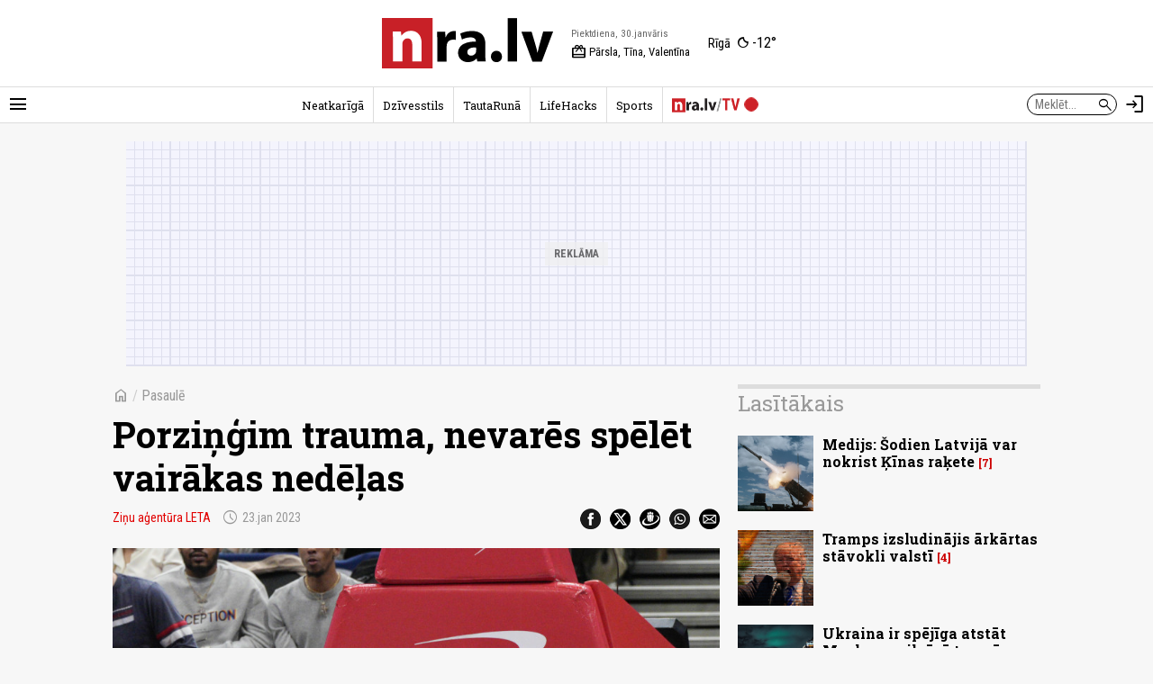

--- FILE ---
content_type: text/html; charset=UTF-8
request_url: https://nra.lv/pasaule/403663-porzingim-trauma-nevares-spelet-vairakas-nedelas.htm
body_size: 10352
content:
<!DOCTYPE html>
<!--[if IE 8]> <html lang="lv" class="ie8"> <![endif]-->
<!--[if IE 9]> <html lang="lv" class="ie9"> <![endif]-->
<!--[if !IE]><!--> <html lang="lv"> <!--<![endif]-->  
<head>
<title>Porziņģim trauma, nevarēs spēlēt vairākas nedēļas - nra.lv</title>
<meta charset="utf-8"> 
<link rel="preconnect" href="https://fonts.googleapis.com">
<link rel="preconnect" href="https://fonts.gstatic.com" crossorigin>
<link rel="preconnect" href="https://core.dimatter.ai" />

<meta name="viewport" content="width=device-width, initial-scale=1.0, minimum-scale=1.0" />
<meta name="apple-itunes-app" content="app-id=1182159948" />
<meta http-equiv="origin-trial" content="AlVV9AkgA6BCVADey30MIP7XWsLIsLSIVM5k0yTmDK0spkTKs1OXo0htF7h4DgOAxRj/PUmY/fsaCsVq88Kc2w8AAABweyJvcmlnaW4iOiJodHRwczovL25yYS5sdjo0NDMiLCJmZWF0dXJlIjoiVW5yZXN0cmljdGVkU2hhcmVkQXJyYXlCdWZmZXIiLCJleHBpcnkiOjE3MDk4NTU5OTksImlzU3ViZG9tYWluIjp0cnVlfQ==" />
<link rel="icon" href="/favicon.ico">
<link rel="preload" href="https://fonts.googleapis.com/css2?family=Roboto+Condensed:ital,wght@0,100..900;1,100..900&family=Roboto+Slab:wght@100..900&display=swap" as="style" onload="this.onload=null;this.rel='stylesheet'">
	<noscript><link rel="stylesheet" href="https://fonts.googleapis.com/css2?family=Roboto+Condensed:ital,wght@0,100..900;1,100..900&family=Roboto+Slab:wght@100..900&display=swap"></noscript><link rel="stylesheet" href="https://fonts.googleapis.com/css2?family=Material+Symbols+Outlined:opsz,wght,FILL,GRAD@20..48,100..700,0..1,-50..200" />
<script>var lazyCSS = [];</script>
<link rel="stylesheet" href="/a/b/default.409baafe.css" /><script>lazyCSS.push('/a/b/default_lazy.e26c4541.css');</script>
<link rel="stylesheet" href="/a/b/default_site_nra.16042e86.css" />
<link rel="stylesheet" href="/a/b/item.1ddb8f6b.css">
<link rel="stylesheet" href="/a/b/item_photos.72950174.css">
<link rel="canonical" href="https://nra.lv/pasaule/403663-porzingim-trauma-nevares-spelet-vairakas-nedelas.htm">
<meta name="description" content="Latvijas basketbolists Kristaps Porziņģis potītes sastiepuma dēļ Nacionālās basketbola asociācijas (NBA) komandas Vašingtonas &quot;Wizards&quot; rindās nevarēs spēlēt vairākas nedēļas, pirmdien savā &quot;Twitter&quot; kontā ziņo klubs." />
<meta property="og:title" content="Porziņģim trauma, nevarēs spēlēt vairākas nedēļas" />
<meta property="og:url" content="https://nra.lv/pasaule/403663-porzingim-trauma-nevares-spelet-vairakas-nedelas.htm" />
<meta property="og:description" content="Latvijas basketbolists Kristaps Porziņģis potītes sastiepuma dēļ Nacionālās basketbola asociācijas (NBA) komandas Vašingtonas &quot;Wizards&quot; rindās nevarēs spēlēt vairākas nedēļas, pirmdien savā &quot;Twitter&quot; kontā ziņo klubs." /><meta property="og:image" content="https://zinas.nra.lv/_mm/photos/2023-01/1440px/593716_35ab4888c0.jpg" /><meta name="dr:say:title" content="Porziņģim trauma, nevarēs spēlēt vairākas nedēļas" />
<meta name="dr:say:img" content="https://zinas.nra.lv/_mm/photos/2023-01/1440px/593716_35ab4888c0.jpg" /><meta name="dr:say:category" content="Sabiedrība, Ārzemes" /><meta name="twitter:card" content="summary_large_image">
<meta name="twitter:site" content="@nralv">
<meta property="twitter:image" content="https://zinas.nra.lv/_mm/photos/2023-01/1440px/593716_35ab4888c0.jpg" /><meta name="twitter:title" content="Porziņģim trauma, nevarēs spēlēt vairākas nedēļas">
<meta name="twitter:description" content="Latvijas basketbolists Kristaps Porziņģis potītes sastiepuma dēļ Nacionālās basketbola asociācijas (NBA) komandas Vašingtonas &quot;Wizards&quot; rindās nevarēs spēlēt vairākas nedēļas, pirmdien savā &quot;Twitter&quot; kontā ziņo klubs.">
<meta name="robots" content="max-image-preview:large" /><script>
var nra = {
	eventUrl: '/api/event',
	imgDomain: 'https://zinas.nra.lv/',
	userUrl: '/api/secure/user/get',
	device: 'desktop',
};
var nraLazyAds = nraLazyAds || [];
var diTargetings = [];
</script>
<script>
window.nraConsent = window.nraConsent || {};
window.nraConsent.cmd = window.nraConsent.cmd || [];
window.nraConsent.onConsent = function(consentData) {
    if (!consentData) return;
    for (const fn of window.nraConsent.cmd) {
        fn(consentData);
    }
};

window.googlefc = window.googlefc || {};
googlefc.callbackQueue = googlefc.callbackQueue || [];
googlefc.callbackQueue.push({
    CONSENT_API_READY: function() {
        window.nraConsent.onConsent(googlefc.getGoogleConsentModeValues());
    },
    CONSENT_DATA_READY: function() {
        window.nraConsent.onConsent(googlefc.getGoogleConsentModeValues());
    },
});
</script><script async src="https://core.dimatter.ai/pubs/nra-lv.min.js"></script><script>
window.dimatter = window.dimatter || [];
if (typeof window.diTargetings !== 'undefined' && window.diTargetings.length > 0) {
	for (let i = 0; i < window.diTargetings.length; i++) {
		const targeting = window.diTargetings[i];
		window.dimatter.push(['_attachData', targeting.key, targeting.val]);
	}
}
const initDimatter = function() {
	window.dimatter.push('standalone');
	window.dimatter.push(['_initialize']);
};
window.nraConsent.cmd.push(function(consentData) {
	initDimatter();
});
</script><script src="https://cdn.onesignal.com/sdks/web/v16/OneSignalSDK.page.js" defer></script>
<script>
  window.OneSignalDeferred = window.OneSignalDeferred || [];
  OneSignalDeferred.push(async function(OneSignal) {
    await OneSignal.init({
      	appId: "0083dd2f-fe8e-44e1-9657-6e68acd252ea",
		requiresUserPrivacyConsent: true,
		// promptOptions: {
		//	slidedown: {
		//		enabled: false // Don't auto-prompt
		//	}
		// }
    });
  });
  window.nraConsent.cmd.push(function(consentData) {
		OneSignalDeferred.push(async function(OneSignal) {
			await OneSignal.setConsentGiven(true);
			// setTimeout(function() {
			// 	OneSignal.Slidedown.promptPush();
			// }, 5000);
		});
  });
</script>
<script>
var item_data = {
	readNow: {
		apiUrl: '/api/articles/read-now',
	},
	placementArt1LoadFns: null,
	support: {
		enabled: '0',
		apiUrl: '/support/block/',
	},
};
var itemBlockReadNow = itemBlockReadNow || {};
itemBlockReadNow.cmd = itemBlockReadNow.cmd || [];
</script><script type="application/ld+json">{"@context":"https:\/\/schema.org","@type":"NewsArticle","headline":"Porzi\u0146\u0123im trauma, nevar\u0113s sp\u0113l\u0113t vair\u0101kas ned\u0113\u013cas","image":["https:\/\/zinas.nra.lv\/_mm\/photos\/2023-01\/1440px\/593716_35ab4888c0.jpg"],"datePublished":"2023-01-23T22:19:00+02:00","author":[{"name":"Zi\u0146u a\u0123ent\u016bra LETA"}],"publisher":{"@type":"Organization","name":"nra.lv","url":"https:\/\/nra.lv","logo":{"@type":"ImageObject","url":"https:\/\/nra.lv\/build\/images\/logo.png","width":201,"height":60}}}</script><script>
  window.dataLayer = window.dataLayer || [];
  function gtag(){dataLayer.push(arguments);}

  gtag('consent', 'default', {
    'ad_storage': 'denied',
    'ad_user_data': 'denied',
    'ad_personalization': 'denied',
    'analytics_storage': 'denied',
    'wait_for_update': 500,
  });

  window.nraConsent.cmd.push(function(consentData) {
    gtag('consent', 'update', {
      'ad_storage': consentData.adStoragePurposeConsentStatus ? 'granted' : 'denied',
      'ad_user_data': consentData.adUserDataPurposeConsentStatus ? 'granted' : 'denied',
      'ad_personalization': consentData.adPersonalizationPurposeConsentStatus ? 'granted' : 'denied',
      'analytics_storage': consentData.analyticsStoragePurposeConsentStatus ? 'granted' : 'denied',
    });
  });
</script>
<!-- Global site tag (gtag.js) - Google Analytics -->
<script async src="https://www.googletagmanager.com/gtag/js?id=G-LTMBW853YH"></script>
<script>
window.dataLayer = window.dataLayer || [];
function gtag(){dataLayer.push(arguments);}
gtag('js', new Date());
gtag('config', 'G-LTMBW853YH');
</script></head>
<body class="site-nra">
<script>
var inxBX=window.inxBX || {config:{emiter:'b.adbox.lv',id:'3584537b330f5900e',lang:'lv'},queue:[],placement:function(q){this.queue.push(q);}};
(function() {
    window.nraConsent.cmd.push(function(consentData) {
		if(!document.getElementById('inxBXloader')) {
            var bx = document.createElement('script');bx.type = 'text/javascript';bx.id = 'inxBXloader';bx.async = !0;
            bx.src = 'http'+('https:' == document.location.protocol ? 's' : '')+'://'+inxBX.config.emiter+'/bxlib/js/loader.js?'+(new Date()).getTime();
            (document.getElementsByTagName('head')[0] || document.getElementsByTagName('body')[0]).appendChild(bx);
        }
    });
})();
</script>
<header class="site-header site-header-nra">
		<div class="h-el-menu h-menu-with-popup">
		<a href="#" class="h-el-menu-btn h-icon-btn h-menu-popup-btn" id="header_menu_btn" title="Rādīt izvēlni" aria-label="Rādīt izvēlni">
			<span class="material-symbols-outlined">menu</span>
		</a>
		<nav class="h-el-menu-popup h-popup" id="header_popup_menu">
			<div class="popup-bl popup-bl-date">
				<h4 class="t">Piektdiena, 30.janvāris</h4>
				<a href="/varda-dienas/sodien/" class="names mt-1" aria-label="Vārda dienas šodien"><span>Vārda dienas šodien:</span> <b>Pārsla, Tīna, Valentīna</b></a>
			</div>
			<div class="popup-bl popup-bl-settings">
				<div class="title">
					<span class="material-symbols-outlined">settings</span>
					<h4 class="t">Uzstādījumi</h4>
				</div>
								<div class="settings-sel-line mt-2 font-size-bl">
					<label for="font_size_btn">Burtu lielums:</label>
					<a href="#" class="btn-font-size" id="font_size_btn" title="Lasi ērtāk - maini fonta izmēru" role="button" aria-label="Maini fonta izmēru">
						<span aria-label="Mazs burtu izmērs">A</span>
						<span aria-label="Vidējs burtu izmērs">A</span>
						<span aria-label="Lielāks burtu izmērs">A</span>
					</a>
				</div>
			</div>
			<div class="popup-bl popup-bl-subscribe">
				<a href="#" class="btn-subscribe" title="Parakstīties notifikācijām" aria-label="Parakstīties notifikācijām" id="subscribe_notifs_btn">
					<span class="material-symbols-outlined icon">notifications</span>
					<span>Parakstīties notifikācijām</span>
				</a>
			</div>
			<div class="popup-bl popup-bl-sections">
				<ul class="no-list">										<li><a href="/latvija/">Latvijā</a></li>
																			<li><a href="/latvija/riga/">Rīgā</a></li>
																			<li><a href="/latvija/regionos/">Reģionos</a></li>
																			<li><a href="/politika/">Politika</a></li>
																			<li><a href="/ekonomika/">Ekonomika</a></li>
																			<li><a href="/latvija/izglitiba-karjera/">Izglītība</a></li>
																			<li><a href="/latvija/kriminalzinas/">Kriminālziņas</a></li>
																			<li><a href="/veseliba/">Veselība</a></li>
																			<li><a href="/pasaule/">Pasaulē</a></li>
																			<li><a href="/sports/">Sports</a></li>
																			<li><a href="/izklaide/">Izklaide</a></li>
																			<li><a href="/horoskopi/">Horoskopi</a></li>
																			<li><a href="/viedokli/lasitaju/">Lasītāju viedoklis</a></li>
									</ul>
			</div>
						<div class="popup-bl popup-bl-search">
				<form action="/meklet/" method="GET" class="site-search-form">
					<div class="field">
						<input type="text" name="q" placeholder="Meklēt..." />
						<button type="submit"><span class="material-symbols-outlined">search</span></button>
					</div>
				</form>
			</div>
			<div class="popup-bl popup-bl-sites">
				<ul class="no-list">
					<li><a href="/dzivesstils/" class="btn-dzivesstils-new"><img data-src="/a/b/images/logo/dzivesstils.png" alt="nra.lv Dzīvesstils" class="img lazy" /></a></li>
										<li><a href="/neatkariga/" class="btn-neatkariga"><img data-src="/a/b/images/logo/neatkariga.png" alt="Neatkarīgā" class="img lazy" /></a></li>
										<li><a href="/tautaruna/" class="btn-tr"><img data-src="/a/b/images/logo/tr.png" alt="Tauta Runā" class="img lazy" /></a></li>
					<li><a href="/lifehacks/" class="btn-lifehacks"><img data-src="/a/b/images/logo/lifehacks.png" alt="LifeHacks.lv" class="img lazy" /></a></li>
				</ul>
			</div>
			<div class="popup-bl popup-bl-info-items">
				<ul class="">
					<li><a href="/info/par-nralv/">Par nra.lv</a></li>
					<li><a href="/info/reklama/">Reklāma</a></li>
										<li><a href="/info/privatuma-politika/">Privātuma politika</a></li>
					<li><a href="/info/lietosanas-noteikumi/">Lietošanas noteikumi</a></li>
					<li><a href="/info/autortiesibas/">Autortiesības</a></li>
					<li><a href="/info/etikas-kodekss/">Ētikas kodekss</a></li>
					<li><a href="/info/vakances/">Vakances</a></li>
					<li class="bold"><a href="/info/kontakti/">Kontakti</a></li>
				</ul>
			</div>
			<div class="popup-bl popup-bl-follow">
				<ul class="no-list">
					<li><a href="mailto:info@nra.lv" class="nicon soc-email"></a></li>
					<li><a href="https://www.facebook.com/nralv/" rel="nofollow" class="nicon soc-fb"></a></li>
					<li><a href="https://x.com/nralv/" rel="nofollow" class="nicon soc-x"></a></li>
					<li><a href="https://www.instagram.com/nra.lv/" rel="nofollow" class="nicon soc-in"></a></li>
										<li><a href="https://t.me/neatkariga" rel="nofollow" class="nicon soc-te"></a></li>
					<li><a href="https://www.youtube.com/@nra-lv" rel="nofollow" class="nicon soc-yt"></a></li>
				</ul>
			</div>
		</nav>
	</div>
	<div class="h-el-logo">
    <a href="/" title="nra.lv sākumlapa" aria-label="nra.lv sākumlapa">
                <svg id="nralv_logo_svg" xmlns="http://www.w3.org/2000/svg" viewBox="0 0 390.5 116.1"><defs><style>.cls-1,.cls-2,.cls-3{stroke-width:0px;}.cls-2{fill:#c82027;}.cls-3{fill:#fff;}</style></defs><rect class="cls-3" y="0" width="115.6" height="116.1"/><path class="cls-2" d="M115.7,0c0,38.5,0,76.9,0,115.4,0,.2,0,.5,0,.7-.4,0-.7,0-1.1,0-38.2,0-76.4,0-114.6,0V0c38.6,0,77.1,0,115.7,0ZM24.6,31c1,23,.4,45.9.6,68.8h21.4v-1.2c0-3.3,0-6.6,0-10,0-9.4,0-18.7,0-28.1,0-3.2.6-6.1,2.5-8.7,2.9-4,6.8-5.5,11.6-4.7,4.5.8,6.7,4,7.8,8.2.6,2.3.7,4.7.7,7.1,0,12,0,24.1,0,36.1,0,.4-.1.9.1,1.3h21.3c0-.3,0-.6,0-.9,0-13.4,0-26.7,0-40.1,0-3.7-.4-7.3-1.3-10.9-2.8-10.8-10-17.2-20.1-18.2-9.8-1-18,2.2-24.1,10.1-.2.3-.3.7-.8.6-.3-3.1-.7-6.3-1-9.4h-18.6Z"/><path fill="currentColor" class="cls-1" d="M390.5,31.7c-1.4,3.2-2.5,6.6-3.8,9.9-7.2,19.2-14.3,38.5-21.5,57.7-.1.3-.2.7-.5,1h-21.4c-8.4-22.9-16.7-45.8-25.1-68.8h23.3c.6,2,1.2,4,1.8,6,2.9,9.9,5.8,19.9,8.6,29.8,1.2,4.1,2,8.2,2.8,12.3,0,.1,0,.3.3.5,1-3.2,1.5-6.5,2.3-9.7.8-3.2,1.6-6.5,2.5-9.7.9-3.3,1.8-6.5,2.7-9.8.9-3.2,1.8-6.4,2.7-9.7.9-3.3,1.8-6.5,2.7-9.9h22.6v.2Z"/><path fill="currentColor" class="cls-1" d="M214.3,54.2c.4-5-2.6-8.1-7.6-9.1-5.3-1.1-10.5-.3-15.6,1.1-2.9.8-5.7,1.9-8.5,3.5-1.3-4.6-2.6-9.1-3.9-13.6,1.9-1.2,3.9-2,6-2.7,8.5-2.9,17.3-3.9,26.3-3.1,3.4.3,6.7,1.1,9.8,2.4,7.8,3.3,12.3,9.4,14.1,17.5.7,3,1,6.1,1,9.3,0,6.1,0,12.2,0,18.3,0,7.5-.2,14.9,1,22.4h-19.3c-.4-2.3-.9-4.6-1.3-6.9-.6,0-.8.5-1.1.7-3.8,4.1-8.5,6.3-13.8,7.2-4.9.8-9.8.7-14.5-1.2-7.4-3.1-11.9-8.6-12.9-16.6-1.3-10.4,3.4-18.9,12.5-23.7,4.6-2.4,9.6-3.8,14.8-4.6,4.3-.7,8.6-.9,13.1-.9ZM215,67.7c-2.2-.1-4.3,0-6.3.2-3,.3-6,.9-8.7,2.4-3.6,1.9-5.3,4.9-5.1,9,.2,3.6,2.4,6.3,5.9,7.1,2.6.6,5.2.4,7.6-.8,3.7-1.8,6.3-4.6,6.6-8.9.2-3,0-6,0-9Z"/><path fill="currentColor" class="cls-1" d="M308.3,100.2h-21.3V.3h21.3v99.9Z"/><path fill="currentColor" class="cls-1" d="M125.9,31.5h18.4c.2,4.2.5,8.4.7,12.6.8.2.7-.4.9-.7,1.1-2.6,2.5-5,4.4-7.1,5-5.3,11.2-7.1,18.3-6v20.1c-2.4-.5-4.8-.7-7.3-.5-6.1.4-11.3,3.7-13,10-.5,1.8-.6,3.6-.6,5.5,0,11.2,0,22.3,0,33.5v1.4h-21.3c-.3-22.9.4-45.8-.6-68.7Z"/><path fill="currentColor" class="cls-1" d="M273.9,90c-.1,4.1-2.1,8.3-7.2,10.6-6.9,3.1-15.7.1-17.7-8.6-1.3-5.8.9-12.4,6.5-15.1,7.6-3.6,18.4,0,18.4,13Z"/></svg>    </a>
</div>
<div class="h-el-names">
    <span class="d h-el-item" aria-label="Datums">Piektdiena, 30.janvāris</span>
    <a href="/varda-dienas/sodien/" class="n h-el-item" aria-label="Vārda dienas šodien"><span class="material-symbols-outlined">redeem</span> Pārsla, Tīna, Valentīna</a>
</div>
<div class="h-el-weather">
    <div class="weather-nav-bl">
	<a href='/laika-prognoze/riga/' class="h-el-weather-btn" title="Laika apstākļi Rīgā" aria-label="Laika apstākļi Rīgā">
		<span class="place">Rīgā</span>
		<span class="wico"><i class="wi wi-night-clear"></i></span>
		<span class="t">-12&deg;</span>
	</a>
</div></div>	<div class="h-el-search-form">
		<form action="/meklet/" method="GET" class="search-form" autocomplete="off">
			<input type="text" name="q" placeholder="Meklēt..." />
			<button type="submit"><span class="material-symbols-outlined">search</span></button>
		</form>
	</div>
	<a href="/meklet/" class="h-el-search h-icon-btn" title="Meklēt" aria-label="Meklēt">
		<span class="material-symbols-outlined">search</span>
	</a>
	<div class="h-el-profile h-menu-with-popup" id="header_profile_widget">
		<div class="h-el-profile-item profile-auth d-none">
			<a href="/profils/" class="h-icon-btn h-menu-popup-btn" id="header_profile_btn" title="Profils" aria-label="Profils">
				<span class="material-symbols-outlined">account_circle</span>
			</a>
			<nav class="h-el-profile-popup h-popup" id="header_popup_profile">
				<ul class="no-list text-right">
					<li><a href="/profils/">Profils</a></li>
					<li><a href="/profils/uzstadijumi/">Iestatījumi</a></li>
					<li><a href="/profils/iziet/">Iziet</a></li>
				</ul>
			</nav>
		</div>
		<div class="h-el-profile-item profile-guest">
			<a href="/profils/pieteikties/" class="h-icon-btn" title="Autorizēties" aria-label="Autorizēties">
				<span class="material-symbols-outlined">login</span>
			</a>
		</div>
	</div>
	<div class="h-el-mainnav-bar">
		<nav class="main-nav">
    <ul class="no-list">        <li class="item-main-nav-neatkariga">
            <a href="/neatkariga/" class="btn-main-nav-neatkariga">Neatkarīgā</a>
        </li>
            <li class="item-main-nav-dzivesstils">
            <a href="/dzivesstils/" class="btn-main-nav-dzivesstils">Dzīvesstils</a>
        </li>
            <li class="item-main-nav-tautaruna">
            <a href="/tautaruna/" class="btn-main-nav-tautaruna">TautaRunā</a>
        </li>
            <li class="item-main-nav-lifehacks">
            <a href="/lifehacks/" class="btn-main-nav-lifehacks">LifeHacks</a>
        </li>
            <li class="item-main-nav-sports">
            <a href="/sports/" class="btn-main-nav-sports">Sports</a>
        </li>
            <li class="item-main-nav-tv">
            <a href="/tv/" class="btn-main-nav-tv"><img data-src="/a/b/images/logo/nratv.png" alt="nra.lv/TV" class="img lazy" /><i class="live-pulse-icon"></i></a>
        </li>
                </ul>
</nav>	</div>
</header>

<div id="NRA00_Pixel_LV"></div>
<script>
nraLazyAds.push(function() {setupLazyLoadAd('NRA00_Pixel_LV')});
// window.dimatter.push(['NRA00_Pixel_LV']);
// window.dimatter.push(['_requestBanners', 'NRA00_Pixel_LV']);
</script><div class="side-pads-d running-items-block" id="running_items_block" data-url="/api/scroller/list?v=250210_1329" style="display:none;">
    <div class="items-wrap">
        <ul class="no-list"><li>&nbsp;</li></ul>
    </div>
</div>
<div class="bl-ad-cont wrap sm-side-pads-d sm-mt-4">
    <div class="bl-ad ad-wide-width" style="max-width:1000px;">
        <div id='nra01_top_giga_1000x250'><div class="bl-ad-placeholder" style="height:250px;"></div></div>
        <script>
        nraLazyAds.push(function() {setupLazyLoadAd('nra01_top_giga_1000x250')});
        // window.dimatter.push(['nra01_top_giga_1000x250']);
        // window.dimatter.push(['_requestBanners', 'nra01_top_giga_1000x250']);
        </script>
    </div>
</div>

<div id="itemPage" 
	class="page-item wrap" 
	data-cat-id="3" 
	data-name="porzingim-trauma-nevares-spelet-vairakas-nedelas"
	data-req-url="/objekts/403663/data/"
	data-register-view-url="/api/article/403663?action=register-view"
	data-register-view-hash="8f9551afc56f355d0bf286023a7727acd4d9311ff68bba2b36c6ee3201c4c503"
	>

	<div class="art-item-wrap" data-id="403663">

		
<div class="grid-lay-1">
	<div class="lay-col-lft">
		
		<div class="section-title item-header side-pads-d mt-d clearfix">
			<nav class="item-path">
				<a href="/" class="btn-home"><span class="material-symbols-outlined">home</span></a>
				<em>/</em> 
												<a href="/pasaule/">Pasaulē</a>			</nav>
			<h1 class="mt-3 item-title">Porziņģim trauma, nevarēs spēlēt vairākas nedēļas</h1>
			<div class='author-date mt-3'>							<a href='/autori/zinu-agentura-leta/' class="author">Ziņu aģentūra LETA</a>								<span class='date' aria-label="Publicēšanas datums" title="Publicēšanas datums"><span class="material-symbols-outlined date-icon">schedule</span>23.jan 2023</span>
			</div>
			<div class="share-btns mt-3">
				<ul class="no-list">
					<li><a href="https://www.facebook.com/dialog/share?app_id=243405239090310&amp;display=popup&amp;href=https%3A%2F%2Fnra.lv%2Fpasaule%2F403663-porzingim-trauma-nevares-spelet-vairakas-nedelas.htm&amp;redirect_uri=https%3A%2F%2Fnra.lv%2Fpasaule%2F403663-porzingim-trauma-nevares-spelet-vairakas-nedelas.htm" rel="nofollow" target="_blank"><span class="nicon soc-fb"></span></a></li>
					<li><a href="https://x.com/share?url=https%3A%2F%2Fnra.lv%2Fpasaule%2F403663-porzingim-trauma-nevares-spelet-vairakas-nedelas.htm&amp;text=Porzi%C5%86%C4%A3im%20trauma%2C%20nevar%C4%93s%20sp%C4%93l%C4%93t%20vair%C4%81kas%20ned%C4%93%C4%BCas%20-&amp;via=nralv" rel="nofollow" target="_blank"><span class="nicon soc-x"></span></a></li>
					<li><a href="//www.draugiem.lv/say/ext/add.php?title=Porzi%C5%86%C4%A3im%20trauma%2C%20nevar%C4%93s%20sp%C4%93l%C4%93t%20vair%C4%81kas%20ned%C4%93%C4%BCas&amp;link=https%3A%2F%2Fnra.lv%2Fpasaule%2F403663-porzingim-trauma-nevares-spelet-vairakas-nedelas.htm&amp;titlePrefix=" rel="nofollow" target="_blank"><span class="nicon soc-dr"></span></a></li>
					<li><a href="whatsapp://send?text=Porzi%C5%86%C4%A3im%20trauma%2C%20nevar%C4%93s%20sp%C4%93l%C4%93t%20vair%C4%81kas%20ned%C4%93%C4%BCas%20-%20https%3A%2F%2Fnra.lv%2Fpasaule%2F403663-porzingim-trauma-nevares-spelet-vairakas-nedelas.htm%20-%20nra.lv" data-action="share/whatsapp/share" rel="nofollow" target="_blank"><span class="nicon soc-wa"></span></a></li>
					<li><a href="mailto:?subject=nra.lv%20%2F%20Porzi%C5%86%C4%A3im%20trauma%2C%20nevar%C4%93s%20sp%C4%93l%C4%93t%20vair%C4%81kas%20ned%C4%93%C4%BCas&amp;body=https%3A%2F%2Fnra.lv%2Fpasaule%2F403663-porzingim-trauma-nevares-spelet-vairakas-nedelas.htm%20-%20nra.lv" rel="nofollow" target="_blank"><span class="nicon soc-email"></span></a></li>
				</ul>
			</div>
		</div>

		<div class="intro-photo-bl mt-d side-pads-d">
	<div class="img-cont ">
					<img data-src="https://zinas.nra.lv/_mm/photos/2023-01/860px/593716_35ab4888c0.jpg" style="aspect-ratio: 1.4992679355783;" class="img lazy" alt="" />
					</div>
		<div class="info-cont mt-2"><div class="info"> <span class="author">&copy; Scanpix</span></div></div></div>

					<div id="id_block_nra09_inarticle_300x250_1"><!--
<div class="bl-ad">
<div id='nra09_inarticle_300x250_1'><div class="bl-ad-placeholder ad-placeholder-ratio-300x250"></div></div>
<script>
window.dimatter.push(['nra09_inarticle_300x250_1']);
window.dimatter.push(['_requestBanners', 'nra09_inarticle_300x250_1']);
</script>
</div>
--></div>
<script>
var betweenTextAdInserterCmd = betweenTextAdInserterCmd || [];
betweenTextAdInserterCmd.push(function(instance) {
    instance.insert(document.getElementById('id_block_nra09_inarticle_300x250_1'), '.lay-col-lft > .text-bl-wrap > .text-bl-text', {
            childElements: 'p,ol,ul,blockquote',
            showAfter: 3, 
            minimumTextElements: 4,
            className: 'item-ad item-ad-300x250px-left bl-ad-cont',
            elCheckFns: betweenTextAdInserter.defaultElCheckFns
        });
});
</script>			<div id="id_block_nra10_inarticle_300x250_2"><!--
<div class="bl-ad">
<div id='nra10_inarticle_300x250_2'><div class="bl-ad-placeholder ad-placeholder-ratio-300x250"></div></div>
<script>
itemBlockReadNow.cmd.push(function() {
    if (itemBlockReadNow.isAdded) {
        window.dimatter.push(['nra10_inarticle_300x250_2']);
        window.dimatter.push(['_requestBanners', 'nra10_inarticle_300x250_2']);
    } else {
        const eAdUnit = document.getElementById('nra10_inarticle_300x250_2');
        if (eAdUnit) {
            itemBlockReadNow.render(eAdUnit);
        }
    }
});
</script>
</div>
--></div>
<script>
var betweenTextAdInserterCmd = betweenTextAdInserterCmd || [];
item_data.placementArt1LoadFns = function() {
    betweenTextAdInserterCmd.push(function(instance) {
        instance.insert(document.getElementById('id_block_nra10_inarticle_300x250_2'), '.lay-col-lft > .text-bl-wrap > .text-bl-text', {
                childElements: 'p,ol,ul,blockquote',
                showAfter: 6, 
                minimumTextElements: 7,
                className: 'item-ad item-ad-300x250px-left bl-ad-cont',
                elCheckFns: betweenTextAdInserter.defaultElCheckFns
            });
    });
}
</script>			<div id="id_block_nra11_inarticle_300x250_3"><!--
<div class="bl-ad">
<div id='nra11_inarticle_300x250_3'><div class="bl-ad-placeholder ad-placeholder-ratio-300x250"></div></div>
<script>
window.dimatter.push(['nra11_inarticle_300x250_3']);
window.dimatter.push(['_requestBanners', 'nra11_inarticle_300x250_3']);
</script>
</div>
--></div>
<script>
var betweenTextAdInserterCmd = betweenTextAdInserterCmd || [];
betweenTextAdInserterCmd.push(function(instance) {
    instance.insert(document.getElementById('id_block_nra11_inarticle_300x250_3'), '.lay-col-lft > .text-bl-wrap > .text-bl-text', {
            childElements: 'p,ol,ul,blockquote',
            showAfter: 9, 
            minimumTextElements: 10,
            className: 'item-ad item-ad-300x250px-left bl-ad-cont',
            elCheckFns: betweenTextAdInserter.defaultElCheckFns
        });
});
</script>			<div id="id_block_nra12_inarticle_300x250_4"><!--
<div class="bl-ad">
<div id='nra12_inarticle_300x250_4'><div class="bl-ad-placeholder ad-placeholder-ratio-300x250"></div></div>
<script>
window.dimatter.push(['nra12_inarticle_300x250_4']);
window.dimatter.push(['_requestBanners', 'nra12_inarticle_300x250_4']);
</script>
</div>
--></div>
<script>
var betweenTextAdInserterCmd = betweenTextAdInserterCmd || [];
betweenTextAdInserterCmd.push(function(instance) {
    instance.insert(document.getElementById('id_block_nra12_inarticle_300x250_4'), '.lay-col-lft > .text-bl-wrap > .text-bl-text', {
            childElements: 'p,ol,ul,blockquote',
            showAfter: 14, 
            minimumTextElements: 15,
            className: 'item-ad item-ad-300x250px-left bl-ad-cont',
            elCheckFns: betweenTextAdInserter.defaultElCheckFns
        });
});
</script>			<div id="id_block_nra12_inarticle_300x250_4--01"><!--
<div class="bl-ad">
<div id='nra12_inarticle_300x250_4--01'><div class="bl-ad-placeholder ad-placeholder-ratio-300x250"></div></div>
<script>
window.dimatter.push(['nra12_inarticle_300x250_4--01']);
window.dimatter.push(['_requestBanners', 'nra12_inarticle_300x250_4--01']);
</script>
</div>
--></div>
<script>
var betweenTextAdInserterCmd = betweenTextAdInserterCmd || [];
betweenTextAdInserterCmd.push(function(instance) {
    instance.insert(document.getElementById('id_block_nra12_inarticle_300x250_4--01'), '.lay-col-lft > .text-bl-wrap > .text-bl-text', {
            childElements: 'p,ol,ul,blockquote',
            showAfter: 17, 
            minimumTextElements: 18,
            className: 'item-ad item-ad-300x250px-left bl-ad-cont',
            elCheckFns: betweenTextAdInserter.defaultElCheckFns
        });
});
</script>			<div id="id_block_art_subsscribe"><!--
<div class="bl-ad bl-ad-subscribe">
<p style="background-color:#eee;padding:20px;">Uzzini pirmais dienas galvenos notikumus un svarīgākās ziņas — <strong>piesakies NRA rīta e-pastam <a href="/neatkariga/abonet/" data-nra-event="click|item-ad-block-subscribe-nra">šeit</a></strong></p>
</div>
--></div>
<script>
var betweenTextAdInserterCmd = betweenTextAdInserterCmd || [];
betweenTextAdInserterCmd.push(function(instance) {
    instance.insert(document.getElementById('id_block_art_subsscribe'), '.lay-col-lft > .text-bl-wrap > .text-bl-text', {
            childElements: 'p,ol,ul,blockquote',
            showAfter: 12, 
            minimumTextElements: 13,
            className: 'item-ad bl-ad-cont',
            elCheckFns: betweenTextAdInserter.defaultElCheckFns
        });
});
</script>
		
		<div class="text-bl-wrap">
																			<div class="text-bl-text side-pads-d clearfix">
											<p class="descr">Latvijas basketbolists Kristaps Porziņģis potītes sastiepuma dēļ Nacionālās basketbola asociācijas (NBA) komandas Vašingtonas &quot;Wizards&quot; rindās nevarēs spēlēt vairākas nedēļas, pirmdien savā &quot;Twitter&quot; kontā ziņo klubs.</p>
													<div class="bl-ad-cont wrap side-pads-d mt-dx2">
    <div class="bl-ad ad-wide-width">
        <div id='nra_outstream_01'></div>        <script>
        nraLazyAds.push(function() {
            addPreCallbackForAd('nra_outstream_01', function(adSlotId, adContainer) {
                diMaAdsFns.onEmpty(adSlotId, adContainer, function() {
                    itemBlockReadNow.cmd.push(function() {
                        itemBlockReadNow.render(adContainer);
                    });
                });
            });
            setupLazyLoadAd('nra_outstream_01', lazyAdLoaderConfig.defaultPixelsBefore, function(adSlotId) {
                setTimeout(function() {
                        const eAdSlot = document.getElementById(adSlotId);
                        if (eAdSlot) {
                            if (eAdSlot.style.display === 'none' || eAdSlot.innerHTML.trim() === '') {
                                itemBlockReadNow.cmd.push(function() {
                                    itemBlockReadNow.render(eAdSlot);
                                });
                            }
                            if (item_data.placementArt1LoadFns) {
                                item_data.placementArt1LoadFns();
                            }
                        }
                    }, 500);
            });
        });
        </script>
    </div>
</div>
																<p>Jau ziņots, ka Porziņģis kreiso potīti sestdienas spēlē sastiepa cīņā zem groza, neveiksmīgi piezemējoties.</p> <p>"Porziņģis kreisās potītes sastiepuma dēļ nevarēs spēlēt vairākas nedēļas," ziņo klubs.</p> <h2>Sestdien "Wizards" savā laukumā ar 138:118 uzvarēja Orlando "Magic", Porziņģim līdz savainojuma gūšanai sakrājot 17 punktus.</h2> <p>Tādējādi Porziņģis otrdien nevarēs spēlēt arī pret viņa iepriekš pārstāvēto Dalasas "Mavericks", kura rindās spēlē Dāvis Bertāns.</p> <p>"Wizards" ar 20 uzvarām 46 spēlēs ieņem 12.vietu Austrumu konferencē, bet "Mavericks" ar 25 uzvarām 48 cīņās ir piektā Rietumu konferencē.</p>
															<div class="follow-more-bl">
						<span class="material-symbols-outlined">info</span>
						<p><b>Uzzini pirmais</b><br />kas interesants noticis Latvijā un pasaulē,<br />pievienojoties mums <a href="https://t.me/neatkariga" rel="nofollow">Telegram</a> vai <a href="https://whatsapp.com/channel/0029VaMLFUH5K3zLU5s4wm3y" rel="nofollow">Whatsapp</a> kanālā</p>
					</div>				</div>
															
			
			<div class="share-btns item-foot-share mt-d side-pads-d">
				<label>Dalies:</label>
				<ul class="no-list">
					<li><a href="https://www.facebook.com/dialog/share?app_id=243405239090310&amp;display=popup&amp;href=https%3A%2F%2Fnra.lv%2Fpasaule%2F403663-porzingim-trauma-nevares-spelet-vairakas-nedelas.htm&amp;redirect_uri=https%3A%2F%2Fnra.lv%2Fpasaule%2F403663-porzingim-trauma-nevares-spelet-vairakas-nedelas.htm" rel="nofollow" target="_blank"><span class="nicon soc-fb"></span></a></li>
					<li><a href="https://x.com/share?url=https%3A%2F%2Fnra.lv%2Fpasaule%2F403663-porzingim-trauma-nevares-spelet-vairakas-nedelas.htm&amp;text=Porzi%C5%86%C4%A3im%20trauma%2C%20nevar%C4%93s%20sp%C4%93l%C4%93t%20vair%C4%81kas%20ned%C4%93%C4%BCas%20-&amp;via=nralv" rel="nofollow" target="_blank"><span class="nicon soc-x"></span></a></li>
					<li><a href="//www.draugiem.lv/say/ext/add.php?title=Porzi%C5%86%C4%A3im%20trauma%2C%20nevar%C4%93s%20sp%C4%93l%C4%93t%20vair%C4%81kas%20ned%C4%93%C4%BCas&amp;link=https%3A%2F%2Fnra.lv%2Fpasaule%2F403663-porzingim-trauma-nevares-spelet-vairakas-nedelas.htm&amp;titlePrefix=" rel="nofollow" target="_blank"><span class="nicon soc-dr"></span></a></li>
					<li><a href="whatsapp://send?text=Porzi%C5%86%C4%A3im%20trauma%2C%20nevar%C4%93s%20sp%C4%93l%C4%93t%20vair%C4%81kas%20ned%C4%93%C4%BCas%20-%20https%3A%2F%2Fnra.lv%2Fpasaule%2F403663-porzingim-trauma-nevares-spelet-vairakas-nedelas.htm%20-%20nra.lv" data-action="share/whatsapp/share" rel="nofollow" target="_blank"><span class="nicon soc-wa"></span></a></li>
					<li><a href="mailto:?subject=nra.lv%20%2F%20Porzi%C5%86%C4%A3im%20trauma%2C%20nevar%C4%93s%20sp%C4%93l%C4%93t%20vair%C4%81kas%20ned%C4%93%C4%BCas&amp;body=https%3A%2F%2Fnra.lv%2Fpasaule%2F403663-porzingim-trauma-nevares-spelet-vairakas-nedelas.htm%20-%20nra.lv" rel="nofollow" target="_blank"><span class="nicon soc-email"></span></a></li>
				</ul>
			</div>

			
			
		</div>

		<div class="wrap side-pads-d mt-dx2">
    <a href="https://dzintars.lv/" target="_blank" class="d-block" data-nra-event="click|ad-block-dzintars|on=item-3">
        <img src="/_files/202506/dzintars/dzintars_3_1000_300px.png" alt="Dzintars" title="Dzintars" class="img lazy" />
    </a>
</div>

		
		<div class="mt-dx2" data-lazy-load data-api-url="/api/article/403663?block=related"></div>

		<div class="mt-dx2" data-lazy-load data-api-url="/api/block/nra?block=years-back"></div>
	</div>
		<div class="lay-col-rgt side-pads-d">
		<div class="mt-d" data-lazy-load data-api-url="/api/block/nra?block=most-read-items&amp;limit=5"></div>

<div class="bl-ad-cont side-pads-d mt-d">
    <div class="bl-ad ad-center ad-pos-left">
        <div id='NRA02_300x250_1'></div>
        <script>
        nraLazyAds.push(function() {setupLazyLoadAd('NRA02_300x250_1')});
        // window.dimatter.push(['NRA02_300x250_1']);
        // window.dimatter.push(['_requestBanners', 'NRA02_300x250_1']);
        </script>
    </div>
</div>

<div class="bl-ad-cont side-pads-d mt-dx2">
    <div class="bl-ad ad-center ad-pos-left">
        <div id='nra07_300x600_1'></div>
        <script>
        nraLazyAds.push(function() {setupLazyLoadAd('nra07_300x600_1')});
        // window.dimatter.push(['nra07_300x600_1']);
        // window.dimatter.push(['_requestBanners', 'nra07_300x600_1']);
        </script>
    </div>
</div>

<div class="lay-sticky-bl">
	<div class="bl-ad-cont side-pads-d mt-dx2">
    <div class="bl-ad ad-center ad-pos-left">
        <div id='nra08_300x600_2'></div>
        <script>
        nraLazyAds.push(function() {setupLazyLoadAd('nra08_300x600_2')});
        // window.dimatter.push(['nra08_300x600_2']);
        // window.dimatter.push(['_requestBanners', 'nra08_300x600_2']);
        </script>
    </div>
</div>
	<div class="bl-ad-cont side-pads-d mt-dx2">
    <div class="bl-ad ad-center ad-pos-left">
        <div id='nra08_300x600_2--01'></div>
        <script>
        nraLazyAds.push(function() {setupLazyLoadAd('nra08_300x600_2--01')});
        // window.dimatter.push(['nra08_300x600_2--01']);
        // window.dimatter.push(['_requestBanners', 'nra08_300x600_2--01']);
        </script>
    </div>
</div>
</div>	</div>
	</div>	

	</div>

</div>

<div class="wrap" data-lazy-load data-api-url="/api/block/3?block=item-footer-cat"></div>
<div class="wrap" data-lazy-load data-api-url="/api/block/nra?block=item-footer-site"></div>

<div class="bl-ad-cont wrap sm-side-pads-d mt-dx2">
    <div class="bl-ad ad-wide-width" style="max-width:1000px;">
        <div id='nra06_superbottom_1000x250'></div>
        <script>
        nraLazyAds.push(function() {setupLazyLoadAd('nra06_superbottom_1000x250')});
        // window.dimatter.push(['nra06_superbottom_1000x250']);
        // window.dimatter.push(['_requestBanners', 'nra06_superbottom_1000x250']);
        </script>
    </div>
</div>
<div class="pswp" tabindex="-1" role="dialog" aria-hidden="true">
    <div class="pswp__bg"></div>
    <div class="pswp__scroll-wrap">
        <div class="pswp__container">
            <div class="pswp__item"></div>
            <div class="pswp__item"></div>
            <div class="pswp__item"></div>
        </div>
        <div class="pswp__ui pswp__ui--hidden">
            <div class="pswp__top-bar">
                <!--  Controls are self-explanatory. Order can be changed. -->
                <div class="pswp__counter"></div>
                <button class="pswp__button pswp__button--close" title="Aizvērt (Esc)"></button>
                <button class="pswp__button pswp__button--share" title="Dalīties"></button>
                <button class="pswp__button pswp__button--fs" title="Pilns ekrāns"></button>
                <button class="pswp__button pswp__button--zoom" title="Tuvināšana"></button>
                <!-- Preloader demo https://codepen.io/dimsemenov/pen/yyBWoR -->
                <!-- element will get class pswp__preloader--active when preloader is running -->
                <div class="pswp__preloader">
                    <div class="pswp__preloader__icn">
                      <div class="pswp__preloader__cut">
                        <div class="pswp__preloader__donut"></div>
                      </div>
                    </div>
                </div>
            </div>
            <div class="pswp__share-modal pswp__share-modal--hidden pswp__single-tap">
                <div class="pswp__share-tooltip"></div> 
            </div>
            <button class="pswp__button pswp__button--arrow--left" title="Iepr. (bulta pa kreisi)"></button>
            <button class="pswp__button pswp__button--arrow--right" title="Nāk. (bulta pa labi)"></button>
            <div class="pswp__caption">
                <div class="pswp__caption__center"></div>
            </div>
        </div>
    </div>
</div>
<footer class="mt-d">
	<div class="f-cols wrap clearfix">

		<div class="col side-pads-d">
			<a href="/" class="logo" title="nra.lv sākumlapa" aria-label="nra.lv sākumlapa">
								<svg id="nralv_logo_svg" xmlns="http://www.w3.org/2000/svg" viewBox="0 0 390.5 116.1"><defs><style>.cls-1,.cls-2,.cls-3{stroke-width:0px;}.cls-2{fill:#c82027;}.cls-3{fill:#fff;}</style></defs><rect class="cls-3" y="0" width="115.6" height="116.1"/><path class="cls-2" d="M115.7,0c0,38.5,0,76.9,0,115.4,0,.2,0,.5,0,.7-.4,0-.7,0-1.1,0-38.2,0-76.4,0-114.6,0V0c38.6,0,77.1,0,115.7,0ZM24.6,31c1,23,.4,45.9.6,68.8h21.4v-1.2c0-3.3,0-6.6,0-10,0-9.4,0-18.7,0-28.1,0-3.2.6-6.1,2.5-8.7,2.9-4,6.8-5.5,11.6-4.7,4.5.8,6.7,4,7.8,8.2.6,2.3.7,4.7.7,7.1,0,12,0,24.1,0,36.1,0,.4-.1.9.1,1.3h21.3c0-.3,0-.6,0-.9,0-13.4,0-26.7,0-40.1,0-3.7-.4-7.3-1.3-10.9-2.8-10.8-10-17.2-20.1-18.2-9.8-1-18,2.2-24.1,10.1-.2.3-.3.7-.8.6-.3-3.1-.7-6.3-1-9.4h-18.6Z"/><path fill="currentColor" class="cls-1" d="M390.5,31.7c-1.4,3.2-2.5,6.6-3.8,9.9-7.2,19.2-14.3,38.5-21.5,57.7-.1.3-.2.7-.5,1h-21.4c-8.4-22.9-16.7-45.8-25.1-68.8h23.3c.6,2,1.2,4,1.8,6,2.9,9.9,5.8,19.9,8.6,29.8,1.2,4.1,2,8.2,2.8,12.3,0,.1,0,.3.3.5,1-3.2,1.5-6.5,2.3-9.7.8-3.2,1.6-6.5,2.5-9.7.9-3.3,1.8-6.5,2.7-9.8.9-3.2,1.8-6.4,2.7-9.7.9-3.3,1.8-6.5,2.7-9.9h22.6v.2Z"/><path fill="currentColor" class="cls-1" d="M214.3,54.2c.4-5-2.6-8.1-7.6-9.1-5.3-1.1-10.5-.3-15.6,1.1-2.9.8-5.7,1.9-8.5,3.5-1.3-4.6-2.6-9.1-3.9-13.6,1.9-1.2,3.9-2,6-2.7,8.5-2.9,17.3-3.9,26.3-3.1,3.4.3,6.7,1.1,9.8,2.4,7.8,3.3,12.3,9.4,14.1,17.5.7,3,1,6.1,1,9.3,0,6.1,0,12.2,0,18.3,0,7.5-.2,14.9,1,22.4h-19.3c-.4-2.3-.9-4.6-1.3-6.9-.6,0-.8.5-1.1.7-3.8,4.1-8.5,6.3-13.8,7.2-4.9.8-9.8.7-14.5-1.2-7.4-3.1-11.9-8.6-12.9-16.6-1.3-10.4,3.4-18.9,12.5-23.7,4.6-2.4,9.6-3.8,14.8-4.6,4.3-.7,8.6-.9,13.1-.9ZM215,67.7c-2.2-.1-4.3,0-6.3.2-3,.3-6,.9-8.7,2.4-3.6,1.9-5.3,4.9-5.1,9,.2,3.6,2.4,6.3,5.9,7.1,2.6.6,5.2.4,7.6-.8,3.7-1.8,6.3-4.6,6.6-8.9.2-3,0-6,0-9Z"/><path fill="currentColor" class="cls-1" d="M308.3,100.2h-21.3V.3h21.3v99.9Z"/><path fill="currentColor" class="cls-1" d="M125.9,31.5h18.4c.2,4.2.5,8.4.7,12.6.8.2.7-.4.9-.7,1.1-2.6,2.5-5,4.4-7.1,5-5.3,11.2-7.1,18.3-6v20.1c-2.4-.5-4.8-.7-7.3-.5-6.1.4-11.3,3.7-13,10-.5,1.8-.6,3.6-.6,5.5,0,11.2,0,22.3,0,33.5v1.4h-21.3c-.3-22.9.4-45.8-.6-68.7Z"/><path fill="currentColor" class="cls-1" d="M273.9,90c-.1,4.1-2.1,8.3-7.2,10.6-6.9,3.1-15.7.1-17.7-8.6-1.3-5.8.9-12.4,6.5-15.1,7.6-3.6,18.4,0,18.4,13Z"/></svg>			</a>
			<div class="msg mt-d">
				<p><b>Mēs strādājam, lai Jūs zinātu svarīgo, aktuālo un interesanto!</b></p>
				<p>Portāla pārliecība ir tajā, ka nav mazsvarīgu lietu – lasītājs ir ne vien jāinformē, jābrīdina un jāizglīto, bet arī jādod brīdis atelpai no dienas saspringtajiem darbiem.</p>
			</div>
			<div class="follow mt-d">
				<p>Sazinies ar mums:</p>
				<ul class="no-list mt-2">
					<li><a href="mailto:info@nra.lv" class="nicon soc-email"></a></li>
					<li><a href="https://www.facebook.com/nralv/" rel="nofollow" class="nicon soc-fb"></a></li>
					<li><a href="https://x.com/nralv/" rel="nofollow" class="nicon soc-x"></a></li>
					<li><a href="https://www.instagram.com/nra.lv/" rel="nofollow" class="nicon soc-in"></a></li>
										<li><a href="https://t.me/neatkariga" rel="nofollow" class="nicon soc-te"></a></li>
					<li><a href="https://www.youtube.com/@nra-lv" rel="nofollow" class="nicon soc-yt"></a></li>
				</ul>
			</div>
		</div>

	</div>
	<div class="f-cpy mt-d">
		<div class="wrap side-pads-d">
			<nav class="info">
				<ul class="no-list clearfix">
					<li><a href="/info/par-nralv/">Par nra.lv</a></li>
					<li><a href="/info/reklama/">Reklāma</a></li>
					<li><a href="/info/misija/">Misija</a></li>
										<li><a href="/info/privatuma-politika/">Privātuma politika</a></li>
					<li><a href="/info/lietosanas-noteikumi/">Lietošanas noteikumi</a></li>
					<li><a href="/info/autortiesibas/">Autortiesības</a></li>
					<li><a href="/info/etikas-kodekss/">Ētikas kodekss</a></li>
					<li><a href="/info/vakances/">Vakances</a></li>
					<li><a href="/info/kontakti/">Kontakti</a></li>
				</ul>
			</nav>
			<div class="cpy mt-d">
				Visas tiesības aizsargātas &copy; nra.lv, 2026
			</div>
		</div>
	</div>
</footer>

<script src="/a/b/runtime.0dd2745c.js" async></script><script src="/a/b/default.7975eb6f.js" async></script><script src="/a/b/default_site_nra.ce8c35e8.js" async></script>
<script src="/a/b/item.5d75632a.js"></script>
<script src="/a/b/238.5ffb464c.js"></script><script src="/a/b/item_photos.e196f367.js"></script>

<script>
(function(w,d,i){
	function c(d,n) { let ck = {};
	d.cookie.split(';').forEach(function(el) { let [k,v] = el.split('=');
	ck[k.trim()] = v; }); return ck[n]; }
	w.hj=w.hj||function(){(w.hj.q=w.hj.q||[]).push(arguments)};
	w._hjS={l:w.location.href,r:d.referrer,u:c(d,'_ga')};
	if (d.images) { let im = new Image(); im.src = i+encodeURIComponent(btoa(JSON.stringify(w._hjS))); }
})(window,document,'https://nra.ilaipa.lv/nra.png?v=');
</script>

</body>
</html>

--- FILE ---
content_type: text/css
request_url: https://nra.lv/a/b/default_site_nra.16042e86.css
body_size: 183
content:
.site-header .h-el-names{display:none}.site-header .h-el-weather .h-el-weather-btn{color:var(--text-color);display:block;text-align:center;white-space:nowrap}.site-header .h-el-weather .h-el-weather-btn .place{font-size:.9em;padding-right:4px}@media (min-width:640px){.site-header .h-el-names{color:var(--light-text-color);display:block;margin-right:10px}.site-header .h-el-names>.h-el-item{display:block;font-size:.8em;height:20px;line-height:20px;white-space:nowrap}.site-header .h-el-names .d{font-size:.7em;padding-right:5px}.site-header .h-el-names .n{color:var(--text-color);padding-left:20px;position:relative}.site-header .h-el-names .n span{font-size:18px;left:0;position:absolute;top:0}.site-header .h-el-weather{margin-left:10px}}